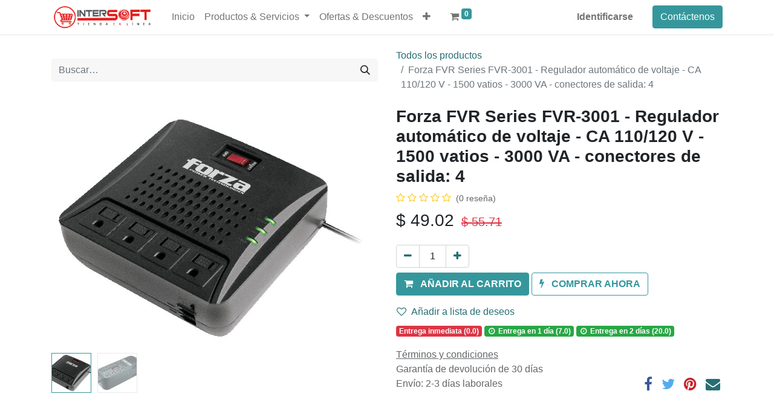

--- FILE ---
content_type: text/html; charset=utf-8
request_url: https://tiendaenlinea.intersoftla.com/shop/fvr-3001-forza-fvr-series-fvr-3001-regulador-automatico-de-voltaje-ca-110-120-v-1500-vatios-3000-va-conectores-de-salida-4-16176
body_size: 22606
content:

        

    
<!DOCTYPE html>
        
        
        
<html lang="es-CR" data-website-id="1" data-main-object="product.template(16176,)" data-add2cart-redirect="1">
    <head>
        <meta charset="utf-8"/>
        <meta http-equiv="X-UA-Compatible" content="IE=edge,chrome=1"/>
        <meta name="viewport" content="width=device-width, initial-scale=1"/>
        <meta name="generator" content="Odoo"/>
            
        <meta property="og:type" content="website"/>
        <meta property="og:title" content="Forza FVR Series FVR-3001 - Regulador automático de voltaje - CA 110/120 V - 1500 vatios - 3000 VA - conectores de salida: 4"/>
        <meta property="og:site_name" content="Intersoft ST de Latinoamérica S.A"/>
        <meta property="og:url" content="https://tiendaenlinea.intersoftla.com/shop/fvr-3001-forza-fvr-series-fvr-3001-regulador-automatico-de-voltaje-ca-110-120-v-1500-vatios-3000-va-conectores-de-salida-4-16176"/>
        <meta property="og:image" content="https://tiendaenlinea.intersoftla.com/web/image/product.template/16176/image_1024?unique=f164971"/>
        <meta property="og:description"/>
            
        <meta name="twitter:card" content="summary_large_image"/>
        <meta name="twitter:title" content="Forza FVR Series FVR-3001 - Regulador automático de voltaje - CA 110/120 V - 1500 vatios - 3000 VA - conectores de salida: 4"/>
        <meta name="twitter:image" content="https://tiendaenlinea.intersoftla.com/web/image/product.template/16176/image_1024?unique=f164971"/>
        <meta name="twitter:description"/>
        
        <link rel="alternate" hreflang="en" href="https://tiendaenlinea.intersoftla.com/en_US/shop/fvr-3001-forza-fvr-series-fvr-3001-regulador-automatico-de-voltaje-ca-110-120-v-1500-vatios-3000-va-conectores-de-salida-4-16176"/>
        <link rel="alternate" hreflang="es" href="https://tiendaenlinea.intersoftla.com/shop/fvr-3001-forza-fvr-series-fvr-3001-regulador-automatico-de-voltaje-ca-110-120-v-1500-vatios-3000-va-conectores-de-salida-4-16176"/>
        <link rel="alternate" hreflang="x-default" href="https://tiendaenlinea.intersoftla.com/shop/fvr-3001-forza-fvr-series-fvr-3001-regulador-automatico-de-voltaje-ca-110-120-v-1500-vatios-3000-va-conectores-de-salida-4-16176"/>
        <link rel="canonical" href="https://tiendaenlinea.intersoftla.com/shop/fvr-3001-forza-fvr-series-fvr-3001-regulador-automatico-de-voltaje-ca-110-120-v-1500-vatios-3000-va-conectores-de-salida-4-16176"/>
        
        <link rel="preconnect" href="https://fonts.gstatic.com/" crossorigin=""/>
        <title> Forza FVR Series FVR-3001 - Regulador automático de voltaje - CA 110/120 V - 1500 vatios - 3000 VA - conectores de salida: 4 | Tienda en Linea Intersoft de Latinoamerica </title>
        <link type="image/x-icon" rel="shortcut icon" href="/web/image/website/1/favicon?unique=38ba577"/>
        <link rel="preload" href="/web/static/src/libs/fontawesome/fonts/fontawesome-webfont.woff2?v=4.7.0" as="font" crossorigin=""/>
        <link type="text/css" rel="stylesheet" href="/web/assets/587725-465fca0/1/web.assets_frontend.min.css" data-asset-bundle="web.assets_frontend" data-asset-version="465fca0"/>
        <script id="web.layout.odooscript" type="text/javascript">
            var odoo = {
                csrf_token: "508b14e383aace05d362ac2519730f4fa8a0af0ao1800174074",
                debug: "",
            };
        </script>
        <script type="text/javascript">
            odoo.__session_info__ = {"is_admin": false, "is_system": false, "is_website_user": true, "user_id": false, "is_frontend": true, "profile_session": null, "profile_collectors": null, "profile_params": null, "show_effect": false, "bundle_params": {"lang": "en_US", "website_id": 1}, "translationURL": "/website/translations", "cache_hashes": {"translations": "e498cb0c19dcfe477cdfd8746803d89e8f3da941"}, "geoip_country_code": null, "geoip_phone_code": null, "lang_url_code": "es_CR"};
            if (!/(^|;\s)tz=/.test(document.cookie)) {
                const userTZ = Intl.DateTimeFormat().resolvedOptions().timeZone;
                document.cookie = `tz=${userTZ}; path=/`;
            }
        </script>
        <script defer="defer" type="text/javascript" src="/web/assets/572617-a78f65c/1/web.assets_frontend_minimal.min.js" data-asset-bundle="web.assets_frontend_minimal" data-asset-version="a78f65c"></script>
        <script defer="defer" type="text/javascript" data-src="/web/assets/572620-5e235da/1/web.assets_frontend_lazy.min.js" data-asset-bundle="web.assets_frontend_lazy" data-asset-version="5e235da"></script>
        
        
    </head>
    <body>
        <div id="wrapwrap" class="   ">
                <header id="top" data-anchor="true" data-name="Header" class="  o_header_fixed">
                    
    <nav data-name="Navbar" class="navbar navbar-expand-lg navbar-light o_colored_level o_cc shadow-sm">
        
            <div id="top_menu_container" class="container justify-content-start justify-content-lg-between">
                
    <a href="/" class="navbar-brand logo me-4">
            
            <span role="img" aria-label="Logo of Tienda en Linea Intersoft de Latinoamerica" title="Tienda en Linea Intersoft de Latinoamerica"><img src="/web/image/website/1/logo/Tienda%20en%20Linea%20Intersoft%20de%20Latinoamerica?unique=38ba577" class="img img-fluid" width="95" height="40" alt="Tienda en Linea Intersoft de Latinoamerica" loading="lazy"/></span>
        </a>
    
                
                <div id="top_menu_collapse" class="collapse navbar-collapse order-last order-lg-0">
    <ul id="top_menu" role="menu" class="nav navbar-nav o_menu_loading flex-grow-1">
        
                        
    <li role="presentation" class="nav-item">
        <a role="menuitem" href="/" class="nav-link ">
            <span>Inicio</span>
        </a>
    </li>
    <li class="nav-item dropdown  position-static">
        <a data-bs-toggle="dropdown" href="#" class="nav-link dropdown-toggle o_mega_menu_toggle">
            <span>Productos &amp; Servicios</span>
        </a>
        <div data-name="Mega Menu" class="dropdown-menu o_mega_menu dropdown-menu-right"><div class="o_colored_level" style="background-color: white !important;"><section class="s_mega_menu_multi_menus py-4 pb0 pt0" data-name="Multi-Menus" data-snippet="s_mega_menu_multi_menus">
        <div class="container">
            <div class="row">
                
                
                
                
                
                    <div class="col-lg-12 s_title pt16 pb16" style="text-align: center;" data-snippet="s_title" data-name="Título">
              <h1 class="s_title_default">
                <span style="font-size: 62px;">Sitio de compras en linea</span>
              </h1>
            </div><div class="col-lg-3 py-2 text-center pb0 pt56">
                        <h4> <a href="/shop?search=ubiquiti&amp;order=" target="_blank"><img class="img-fluid o_we_custom_image" src="/web/image/146438/ubiquiti.jpg?access_token=03d796af-f886-48fe-8df4-f66d20897e3c" data-bs-original-title="" title="" aria-describedby="tooltip842091" loading="lazy"></a></h4><h4><a href="/shop?search=hikvision&amp;order=" target="_blank"><img class="img-fluid o_we_custom_image" src="/web/image/146439/hikvision.jpg?access_token=93c57b13-3764-411e-ab7a-4ef2b67edf36" data-bs-original-title="" title="" aria-describedby="tooltip803437" loading="lazy"></a><br></h4><h4><a href="/shop?&amp;search=Nexxt" target="_blank"><img class="img-fluid o_we_custom_image" src="/web/image/146440/nexxxt.jpg?access_token=a761d432-c63f-43cb-9571-7ae215b96bf8" data-bs-original-title="" title="" aria-describedby="tooltip236458" loading="lazy"></a><br></h4>
                    </div>
                
                    <div class="col-lg-3 py-2 text-center pb0 pt56">
                        <h4><a href="/shop?&amp;search=Lenovo" target="_blank"><img class="img-fluid o_we_custom_image" src="/web/image/146441/lenovo.jpg?access_token=fa64f650-beaa-4e1c-abf3-058c8af73b39" data-bs-original-title="" title="" aria-describedby="tooltip498257" loading="lazy"></a> </h4><h4><a href="/shop?&amp;search=grandstream" target="_blank"><img class="img-fluid o_we_custom_image" src="/web/image/146442/grandstream.jpg?access_token=36523b46-6c70-486a-b7d1-0e906eb8bef6" data-bs-original-title="" title="" aria-describedby="tooltip426272" loading="lazy"></a><br></h4><h4><a href="/shop?search=dell&amp;order=" target="_blank"><img class="img-fluid o_we_custom_image" src="/web/image/146443/dell.jpg?access_token=c00025ff-dd99-4a63-8275-4fb533db769a" data-bs-original-title="" title="" aria-describedby="tooltip86287" loading="lazy"></a><br></h4>
                        
                    </div>
                
                    <div class="col-lg-3 py-2 text-center pb0 pt56">
                        <h4> <a href="/shop?&amp;search=HP" target="_blank"><img class="img-fluid o_we_custom_image" src="/web/image/146444/hp.jpg?access_token=e6bc50ce-aa3d-4f00-a262-ee065cd7ef83" data-bs-original-title="" title="" aria-describedby="tooltip319468" loading="lazy"></a></h4><h4><a href="/shop?&amp;search=APC" target="_blank"><img class="img-fluid o_we_custom_image" src="/web/image/146445/apc.jpg?access_token=59d54266-5f1a-4729-9431-0a07e3cf3f76" data-bs-original-title="" title="" aria-describedby="tooltip230316" loading="lazy"></a><br></h4><h4><a href="/shop?&amp;search=Microsoft" target="_blank"><img class="img-fluid o_we_custom_image" src="/web/image/146446/microsoft.jpg?access_token=e221c2e6-80a6-4e69-8fcf-2ea8b77185e2" data-bs-original-title="" title="" aria-describedby="tooltip782605" loading="lazy"></a><br></h4>
                        
                    </div>
                
                    <div class="col-lg-3 py-2 text-center pt56 pb0">
                        <h4> <a href="/shop?&amp;search=kaspersky" target="_blank"><img class="img-fluid o_we_custom_image" src="/web/image/146447/kaspersky.jpg?access_token=44745d38-973d-42a8-881c-d761977eb6d1" data-bs-original-title="" title="" aria-describedby="tooltip182706" loading="lazy"></a></h4><h4><a href="/shop?&amp;search=cisco" target="_blank"><img class="img-fluid o_we_custom_image" src="/web/image/146448/cisco.jpg?access_token=3c067ff0-d9f8-49b9-9608-1e3e85948085" data-bs-original-title="" title="" aria-describedby="tooltip595368" loading="lazy"></a><br></h4><h4><a href="/shop?&amp;search=meraki" target="_blank"><img class="img-fluid o_we_custom_image" src="/web/image/146449/Meraki.jpg?access_token=35bb0154-98e5-4634-92d9-00005af464bb" data-bs-original-title="" title="" aria-describedby="tooltip414609" loading="lazy"></a><br></h4>
                        <nav class="nav flex-column">
                            
                                
                                
                                
                            
                                
                                
                                
                            
                                
                                
                                <a href="#" class="nav-link" data-name="Menu Item" data-bs-original-title="" title="" aria-describedby="tooltip97902"> </a>
                            
                        </nav>
                    </div>
                
            </div>
        </div>
    </section>


















































<section class="s_mega_menu_multi_menus py-4 pt0" data-name="Multi-Menus" data-snippet="s_mega_menu_multi_menus">
        <div class="container">
            <div class="row">
                
                
                
                
                
                    <div class="py-2 text-center col-lg-2 pt0"><grammarly-extension data-grammarly-shadow-root="true" class="cGcvT" style="position: absolute; top: 0px; left: 0px; pointer-events: none;"></grammarly-extension>
                        <h4>Cableado Estructurado</h4>
                        <nav class="nav flex-column">
                            
                                
                                
                                <a href="https://www.intersoftla.com/servicios/redes" class="nav-link" data-name="Menu Item" spellcheck="false" data-bs-original-title="" title="" aria-describedby="tooltip864508" target="_blank">Redes</a>
                            
                                
                                
                                <a href="/fibra-optica" class="nav-link" data-name="Menu Item" spellcheck="false" data-bs-original-title="" title="" aria-describedby="tooltip693185">Fibra Optica</a>
                            
                                
                                
                                
                            
                        </nav>
                    </div>
                
                    <div class="py-2 text-center col-lg-2 pt0">
                        <h4>Video </h4><h4>Vigilancia</h4>
                        <nav class="nav flex-column">
                            
                                
                                
                                <a href="/camaras-ip" class="nav-link" data-name="Menu Item" data-bs-original-title="" title="" aria-describedby="tooltip666486">Camaras IP</a>
                            
                                
                                
                                <a href="#" class="nav-link" data-name="Menu Item" data-bs-original-title="" title="" aria-describedby="tooltip614867">Video Grabadores</a>
                            
                                
                                
                                
                            
                        </nav>
                    </div>
                
                    <div class="py-2 text-center col-lg-2 pt0"><h4>Productos  de Software</h4><nav class="nav flex-column"><a href="https://www.intersoftla.com/beneficios-office-365/" class="nav-link" data-name="Menu Item" data-bs-original-title="" title="" aria-describedby="tooltip866263">Microsoft &amp; Office 365</a><a href="/kaspersky" class="nav-link" data-name="Menu Item" data-bs-original-title="" title="" aria-describedby="tooltip160348">Kaspersy</a><a href="/eset" class="nav-link" data-name="Menu Item" data-bs-original-title="" title="" aria-describedby="tooltip554579">ESET</a><a href="/windows" class="nav-link" data-name="Menu Item" data-bs-original-title="" title="" aria-describedby="tooltip554579">Windows</a><a href="/bitdefender" class="nav-link" data-name="Menu Item" data-bs-original-title="" title="" aria-describedby="tooltip554579">Bitdefender</a></nav></div>
                
                    <div class="py-2 text-center col-lg-2 pt0">
                        <h4>Internet de las cosas</h4>
                        <nav class="nav flex-column">
                            
                                
                                
                                
                            
                                
                                
                                <a href="https://www.intersoftla.com/catalogo-de-productos/teltonika-networks/" class="nav-link" data-name="Menu Item" data-bs-original-title="" title="" aria-describedby="tooltip254069">Teltonica</a>
                            
                                
                                
                                <a href="https://www.intersoftla.com/servicios/hogares-inteligentes-con-sonoff" class="nav-link" data-name="Menu Item" data-bs-original-title="" title="" aria-describedby="tooltip779030">Casa Inteligente</a><a href="https://www.intersoftla.com/servicios/hogares-inteligentes-con-sonoff" class="nav-link" data-name="Menu Item" data-bs-original-title="" title="" aria-describedby="tooltip779030">SONOFF</a><a href="https://www.intersoftla.com/servicios/productos-llave-en-mano/" class="nav-link" data-name="Menu Item" data-bs-original-title="" title="" aria-describedby="tooltip779030">Llave en mano</a><a href="https://www.intersoftla.com/servicios/con-lutron/" class="nav-link" data-name="Menu Item" data-bs-original-title="" title="" aria-describedby="tooltip779030">Con Lutron</a><a href="https://www.intersoftla.com/servicios/home-asistant-alexa/" class="nav-link" data-name="Menu Item" data-bs-original-title="" title="" aria-describedby="tooltip779030">Home Assistant Alexa</a><a href="https://www.intersoftla.com/servicios/google-home/" class="nav-link" data-name="Menu Item" data-bs-original-title="" title="" aria-describedby="tooltip779030">Google Home</a><a href="https://www.intersoftla.com/servicios/casas-inteligentes-y-sus-metodos-de-ahorro-de-energia/" class="nav-link" data-name="Menu Item" data-bs-original-title="" title="" aria-describedby="tooltip779030">Ahorro de Energia</a>
                            
                        </nav>
                    </div><div class="py-2 text-center col-lg-2 pt0">
                        <h4>Control de Acceso</h4>
                        <nav class="nav flex-column">
                            
                                
                                
                                <a href="/control-acceso" class="nav-link" data-name="Menu Item" data-bs-original-title="" title="" aria-describedby="tooltip698590">Control de Acceso</a>
                            
                                
                                
                                
                            
                                
                                
                                
                            
                        </nav>
                    </div><div class="py-2 text-center col-lg-2 pt0">
                        <h4>Telefonia IP</h4><h4>Soporte IT</h4>
                        <nav class="nav flex-column"><a href="https://www.intersoftla.com/servicios/voip" class="nav-link" data-name="Menu Item" data-bs-original-title="" title="" aria-describedby="tooltip595416">Telefonía IP</a><a href="#" class="nav-link" data-name="Menu Item" data-bs-original-title="" title="" aria-describedby="tooltip595416">Gateways</a><a href="https://www.intersoftla.com/servicios/manos-remotas/" class="nav-link" data-name="Menu Item" data-bs-original-title="" title="" aria-describedby="tooltip595416">Servicio de Manos Remotas</a>
                            
                                
                                
                                <a href="https://www.intersoftla.com/servicios/intersoftla-servicio-teletrabajo/" class="nav-link" data-name="Menu Item" data-bs-original-title="" title="" aria-describedby="tooltip287576">Contratos de Servicios</a>
                            
                                
                                
                                <a href="https://www.intersoftla.com/servicios/taller-de-servicios/" class="nav-link" data-name="Menu Item" data-bs-original-title="" title="" aria-describedby="tooltip60696">Reparacion de Equipo </a>
                            
                                
                                
                                
                            
                        </nav>
                    </div>
                
            </div>
        </div>
    </section>
    




















</div></div>
    </li>
    <li role="presentation" class="nav-item">
        <a role="menuitem" href="/ofertas-descuentos" class="nav-link ">
            <span>Ofertas &amp; Descuentos</span>
        </a>
    </li>
    <li role="presentation" class="nav-item">
        <a role="menuitem" href="/shop" class="nav-link ">
            <span>Tienda en línea</span>
        </a>
    </li>
    <li role="presentation" class="nav-item">
        <a role="menuitem" href="/contactus" class="nav-link ">
            <span>Contáctenos</span>
        </a>
    </li>
        
            <li class="nav-item mx-lg-3 divider d-none"></li> 
            <li class="o_wsale_my_cart align-self-md-start  nav-item mx-lg-3">
                <a href="/shop/cart" class="nav-link">
                    <i class="fa fa-shopping-cart"></i>
                    <sup class="my_cart_quantity badge text-bg-primary" data-order-id="">0</sup>
                </a>
            </li>
        
        
            <li class="o_wsale_my_wish d-none nav-item me-lg-3 o_wsale_my_wish_hide_empty">
                <a href="/shop/wishlist" class="nav-link">
                    <i class="fa fa-1x fa-heart"></i>
                    <sup class="my_wish_quantity o_animate_blink badge text-bg-primary">0</sup>
                </a>
            </li>
        
                        
            <li class="nav-item ms-lg-auto o_no_autohide_item">
                <a href="/web/login" class="nav-link fw-bold">Identificarse</a>
            </li>
                        
        
        
                    
    </ul>

                    
                </div>
                
        <div class="oe_structure oe_structure_solo ms-lg-4">
            <section class="s_text_block" data-snippet="s_text_block" data-name="Text">
                <div class="container">
                    <a href="/contactus" class="btn btn-primary btn_cta">Contáctenos</a>
                </div>
            </section>
        </div>
                
    <button type="button" data-bs-toggle="collapse" data-bs-target="#top_menu_collapse" class="navbar-toggler ms-auto">
        <span class="navbar-toggler-icon o_not_editable"></span>
    </button>
            </div>
        
    </nav>
    
        </header>
                <main>
                    
            <div itemscope="itemscope" itemtype="http://schema.org/Product" id="wrap" class="js_sale o_wsale_product_page ecom-zoomable zoomodoo-next ecom-zoomable zoomodoo-next" data-ecom-zoom-click="1" data-ecom-zoom-auto="1">
                <div class="oe_structure oe_empty oe_structure_not_nearest" id="oe_structure_website_sale_product_1" data-editor-message="DROP BUILDING BLOCKS HERE TO MAKE THEM AVAILABLE ACROSS ALL PRODUCTS"></div>
                <section id="product_detail" class="container py-4 oe_website_sale discount" data-view-track="1" data-product-tracking-info="{&#34;item_id&#34;: 15986, &#34;item_name&#34;: &#34;[FVR-3001] Forza FVR Series FVR-3001 - Regulador autom\u00e1tico de voltaje - CA 110/120 V - 1500 vatios - 3000 VA - conectores de salida: 4&#34;, &#34;item_category&#34;: &#34;Protecci\u00f3n de Poder&#34;, &#34;currency&#34;: &#34;USD&#34;, &#34;price&#34;: 55.71}">
                    <div class="row align-items-center">
                        <div class="col-lg-6 d-flex align-items-center">
                            <div class="d-flex justify-content-between w-100">
    <form method="get" class="o_searchbar_form o_wait_lazy_js s_searchbar_input o_wsale_products_searchbar_form me-auto flex-grow-1 mb-2 mb-lg-0" action="/shop" data-snippet="s_searchbar_input">
            <div role="search" class="input-group me-sm-2">
        <input type="search" name="search" class="search-query form-control oe_search_box border-0 text-bg-light" placeholder="Buscar…" data-search-type="products" data-limit="5" data-display-image="true" data-display-description="true" data-display-extra-link="true" data-display-detail="true" data-order-by="name asc"/>
        <button type="submit" aria-label="Búsqueda" title="Búsqueda" class="btn oe_search_button btn btn-light">
            <i class="oi oi-search"></i>
        </button>
    </div>

            <input name="order" type="hidden" class="o_search_order_by" value="name asc"/>
            
        
        </form>
        <div class="o_pricelist_dropdown dropdown d-none">

            <a role="button" href="#" data-bs-toggle="dropdown" class="dropdown-toggle btn btn-light">
                Preferente
            </a>
            <div class="dropdown-menu" role="menu">
                    <a role="menuitem" class="dropdown-item" href="/shop/change_pricelist/1">
                        <span class="switcher_pricelist" data-pl_id="1">Precio VIP</span>
                    </a>
            </div>
        </div>
                            </div>
                        </div>
                        <div class="col-lg-6 d-flex align-items-center">
                            <ol class="breadcrumb p-0 mb-2 m-lg-0">
                                <li class="breadcrumb-item o_not_editable">
                                    <a href="/shop">Todos los productos</a>
                                </li>
                                <li class="breadcrumb-item active">
                                    <span>Forza FVR Series FVR-3001 - Regulador automático de voltaje - CA 110/120 V - 1500 vatios - 3000 VA - conectores de salida: 4</span>
                                </li>
                            </ol>
                        </div>
                    </div>
                    <div class="row" id="product_detail_main" data-name="Product Page" data-image_width="50_pc" data-image_layout="carousel">
                        <div class="col-lg-6 mt-lg-4 o_wsale_product_images position-relative">
        <div id="o-carousel-product" class="carousel slide position-sticky mb-3 overflow-hidden" data-bs-ride="carousel" data-bs-interval="0" data-name="Carrusel del Producto">
            <div class="o_carousel_product_outer carousel-outer position-relative flex-grow-1">
                <div class="carousel-inner h-100">
                        <div class="carousel-item h-100 active">
        <div class="d-flex align-items-center justify-content-center h-100 oe_unmovable"><img src="/web/image/product.product/15986/image_1024/%5BFVR-3001%5D%20Forza%20FVR%20Series%20FVR-3001%20-%20Regulador%20autom%C3%A1tico%20de%20voltaje%20-%20CA%20110-120%20V%20-%201500%20vatios%20-%203000%20VA%20-%20conectores%20de%20salida:%204?unique=f164971" class="img img-fluid oe_unmovable product_detail_img mh-100" alt="Forza FVR Series FVR-3001 - Regulador automático de voltaje - CA 110/120 V - 1500 vatios - 3000 VA - conectores de salida: 4" loading="lazy"/></div>
                        </div>
                        <div class="carousel-item h-100">
        <div class="d-flex align-items-center justify-content-center h-100 oe_unmovable"><img src="/web/image/product.image/3845/image_1024/Imagen%201?unique=a4640fa" class="img img-fluid oe_unmovable product_detail_img mh-100" alt="Imagen 1" loading="lazy"/></div>
                        </div>
                </div>
                    <a class="carousel-control-prev" href="#o-carousel-product" role="button" data-bs-slide="prev">
                        <span class="fa fa-chevron-left fa-2x oe_unmovable" role="img" aria-label="Previous" title="Previous"></span>
                    </a>
                    <a class="carousel-control-next" href="#o-carousel-product" role="button" data-bs-slide="next">
                        <span class="fa fa-chevron-right fa-2x oe_unmovable" role="img" aria-label="Next" title="Next"></span>
                    </a>
            </div>
        <div class="o_carousel_product_indicators pt-2 overflow-hidden">
            <ol class="carousel-indicators  position-static pt-2 pt-lg-0 mx-auto my-0 text-start">
                <li data-bs-target="#o-carousel-product" class="align-top position-relative active" data-bs-slide-to="0">
                    <div><img src="/web/image/product.product/15986/image_128/%5BFVR-3001%5D%20Forza%20FVR%20Series%20FVR-3001%20-%20Regulador%20autom%C3%A1tico%20de%20voltaje%20-%20CA%20110-120%20V%20-%201500%20vatios%20-%203000%20VA%20-%20conectores%20de%20salida:%204?unique=f164971" class="img o_image_64_cover" alt="Forza FVR Series FVR-3001 - Regulador automático de voltaje - CA 110/120 V - 1500 vatios - 3000 VA - conectores de salida: 4" loading="lazy"/></div>
                </li><li data-bs-target="#o-carousel-product" class="align-top position-relative " data-bs-slide-to="1">
                    <div><img src="/web/image/product.image/3845/image_128/Imagen%201?unique=a4640fa" class="img o_image_64_cover" alt="Imagen 1" loading="lazy"/></div>
                </li>
            </ol>
        </div>
        </div>
                        </div>
                        <div id="product_details" class="col-lg-6 mt-md-4">
                            <h1 itemprop="name">Forza FVR Series FVR-3001 - Regulador automático de voltaje - CA 110/120 V - 1500 vatios - 3000 VA - conectores de salida: 4</h1>
                            <span itemprop="url" style="display:none;">https://tiendaenlinea.intersoftla.com/shop/fvr-3001-forza-fvr-series-fvr-3001-regulador-automatico-de-voltaje-ca-110-120-v-1500-vatios-3000-va-conectores-de-salida-4-16176</span>
                            <span itemprop="image" style="display:none;">https://tiendaenlinea.intersoftla.com/web/image/product.template/16176/image_1920?unique=f164971</span>
                                <a href="#o_product_page_reviews" class="o_product_page_reviews_link text-decoration-none">
        <div class="o_website_rating_static">
                    <i class="fa fa-star-o" role="img"></i>
                    <i class="fa fa-star-o" role="img"></i>
                    <i class="fa fa-star-o" role="img"></i>
                    <i class="fa fa-star-o" role="img"></i>
                    <i class="fa fa-star-o" role="img"></i>
                <small class="text-muted ms-1">
                    (0 reseña)
                </small>
        </div>
                                </a>
                            
                            <form action="/shop/cart/update" method="POST">
                                <input type="hidden" name="csrf_token" value="508b14e383aace05d362ac2519730f4fa8a0af0ao1800174074"/>
                                <div class="js_product js_main_product mb-3">
                                    <div>
        <div itemprop="offers" itemscope="itemscope" itemtype="http://schema.org/Offer" class="product_price mt-2 mb-3 d-inline-block ">
            <h3 class="css_editable_mode_hidden">
                <span class="oe_price" style="white-space: nowrap;" data-oe-type="monetary" data-oe-expression="combination_info[&#39;price&#39;]">$ <span class="oe_currency_value">49.02</span></span>
                <span itemprop="price" style="display:none;">49.02</span>
                <span itemprop="priceCurrency" style="display:none;">USD</span>
                <span style="text-decoration: line-through; white-space: nowrap;" itemprop="listPrice" class="text-danger oe_default_price ms-1 h5 " data-oe-type="monetary" data-oe-expression="combination_info[&#39;list_price&#39;]">$ <span class="oe_currency_value">55.71</span></span>
            </h3>
            <h3 class="css_non_editable_mode_hidden decimal_precision" data-precision="2">
                <span>$ <span class="oe_currency_value">49.30</span></span>
            </h3>
        </div>
        <div id="product_unavailable" class="d-none">
            <h3 class="fst-italic">Not Available For Sale</h3>
        </div>
                                    </div>
                                    
                <ul class="d-none js_add_cart_variants mb-0" data-attribute_exclusions="{&#34;exclusions&#34;: {}, &#34;archived_combinations&#34;: [], &#34;parent_exclusions&#34;: {}, &#34;parent_combination&#34;: [], &#34;parent_product_name&#34;: null, &#34;mapped_attribute_names&#34;: {}}"></ul>
                <input type="hidden" class="product_template_id" value="16176"/>
                <input type="hidden" class="product_id" name="product_id" value="15986"/>
        <p class="css_not_available_msg alert alert-warning">Esta combinación no existe.</p>
                                    <div id="o_wsale_cta_wrapper" class="d-flex flex-wrap align-items-center">
        <div contenteditable="false" class="css_quantity input-group d-inline-flex me-2 mb-2 align-middle ">
            <a class="btn btn-link js_add_cart_json" aria-label="Quitar uno" title="Quitar uno" href="#">
                <i class="fa fa-minus"></i>
            </a>
            <input type="text" class="form-control quantity text-center" data-min="1" name="add_qty" value="1"/>
            <a class="btn btn-link float_left js_add_cart_json" aria-label="Agregue uno" title="Agregue uno" href="#">
                <i class="fa fa-plus"></i>
            </a>
        </div>
                                        <div id="add_to_cart_wrap" class="d-inline-flex align-items-center mb-2 me-auto">
                                            <a data-animation-selector=".o_wsale_product_images" role="button" id="add_to_cart" href="#" class="btn btn-primary js_check_product a-submit flex-grow-1 ">
                                                <i class="fa fa-shopping-cart me-2"></i>
                                                <span style="font-weight: bold">AÑADIR AL CARRITO</span>
                                            </a>
            <a role="button" href="#" class="btn btn-outline-primary o_we_buy_now ms-1 ">
                <i class="fa fa-bolt me-2"></i>
                <span style="font-weight:bold">COMPRAR AHORA</span>
            </a>
                                        </div>
                                        <div id="product_option_block" class="d-flex flex-wrap w-100">
            
                <button type="button" role="button" class="btn btn-link px-0 pe-3 o_add_wishlist_dyn" data-action="o_wishlist" title="Añadir a lista de deseos" data-product-template-id="16176" data-product-product-id="15986"><i class="fa fa-heart-o me-2" role="img" aria-label="Add to wishlist"></i>Añadir a lista de deseos</button>
            </div>
                                    </div>
      <div class="availability_messages o_not_editable"></div>
            <div>
                <span class="badge bg-danger">
                    Entrega inmediata (0.0)
                </span>


                    <span class="badge bg-success">
                        <i class="fa fa-fw fa-clock-o"></i> Entrega en
                        1
                        día
                        (7.0)
                    </span>

                    <span class="badge bg-success">
                        <i class="fa fa-fw fa-clock-o"></i> Entrega en
                        2
                        días
                        (20.0)
                    </span>
            </div>
                                    <div id="contact_us_wrapper" class="d-none oe_structure oe_structure_solo ">
                                        <section class="s_text_block" data-snippet="s_text_block" data-name="Text">
                                            <div class="container">
                                                <a class="btn btn-primary btn_cta" href="/contactus">Contáctenos
                                                </a>
                                            </div>
                                        </section>
                                    </div>
                                </div>
                            </form>
                            <div id="o_product_terms_and_share" class="d-flex justify-content-between flex-column flex-md-row align-items-md-end mb-3">
            <p class="text-muted mb-0">
                <a href="/terms" class="text-muted"><u>Términos y condiciones</u></a><br/>
                Garantía de devolución de 30 días<br/>
                Envío: 2-3 días laborales
            </p>
            <div class="h4 mt-3 mb-0 d-flex justify-content-md-end flex-shrink-0" contenteditable="false">
    <div data-snippet="s_share" class="s_share text-start text-lg-end">
        <a href="https://www.facebook.com/sharer/sharer.php?u={url}" target="_blank" class="s_share_facebook mx-1 my-0">
            <i class="fa fa-facebook "></i>
        </a>
        <a href="https://twitter.com/intent/tweet?text={title}&amp;url={url}" target="_blank" class="s_share_twitter mx-1 my-0">
            <i class="fa fa-twitter "></i>
        </a>
        <a href="https://pinterest.com/pin/create/button/?url={url}&amp;media={media}&amp;description={title}" target="_blank" class="s_share_pinterest mx-1 my-0">
            <i class="fa fa-pinterest "></i>
        </a>
        <a href="mailto:?body={url}&amp;subject={title}" class="s_share_email mx-1 my-0">
            <i class="fa fa-envelope "></i>
        </a>
    </div>
            </div>
                            </div>
          <input id="wsale_user_email" type="hidden" value=""/>
                        </div>
                    </div>
                </section>
                
            <div class="o_shop_discussion_rating" data-anchor="true">
                <section id="o_product_page_reviews" class="container pt32 pb32" data-anchor="true">
                    <a class="o_product_page_reviews_title d-flex justify-content-between text-decoration-none collapsed" type="button" data-bs-toggle="collapse" data-bs-target="#o_product_page_reviews_content" aria-expanded="false" aria-controls="o_product_page_reviews_content">
                        <h3 class="mb32">Reseñas de los clientes</h3>
                        <i class="fa align-self-start"></i>
                    </a>
                    <div id="o_product_page_reviews_content" class="collapse">
        <div id="discussion" data-anchor="true" class="d-print-none o_portal_chatter o_not_editable p-0" data-res_model="product.template" data-res_id="16176" data-pager_step="5" data-allow_composer="1" data-two_columns="true" data-display_rating="True">
        </div>
                    </div>
                </section>
            </div>
                <div class="oe_structure oe_empty oe_structure_not_nearest mt16" id="oe_structure_website_sale_product_2" data-editor-message="DROP BUILDING BLOCKS HERE TO MAKE THEM AVAILABLE ACROSS ALL PRODUCTS"></div>
            </div>
        
                </main>
                <footer id="bottom" data-anchor="true" data-name="Footer" class="o_footer o_colored_level o_cc ">
                    <div id="footer" class="oe_structure oe_structure_solo">
            <section class="s_text_block pt40 pb16" data-snippet="s_text_block" data-name="Text" style="background-image: none;">
                <div class="container">
                    <div class="row">
                        <div class="col-lg-2 pt24 pb24 o_colored_level">
                            <h5 class="mb-3">Enlaces de Ínteres</h5>
                            <ul class="list-unstyled">
                                <li><a href="/">Inicio</a></li>
                                <li><a href="#">Acerca de</a></li>
                                <li><a href="#">Productos</a></li>
                                <li><a href="#">Servicios</a></li>
                                <li><a href="http://tiendaenlinea.intersoftla.com/terms" data-bs-original-title="" title="">Términos y condiciones</a><br/></li>
                                
                                <li><a href="/contactus">Contáctenos</a></li>
                            </ul>
                        </div>
                        <div class="col-lg-5 pt24 pb24 o_colored_level">
                            <h5 class="mb-3">Acerca de</h5>
                            <p>Somos un equipo de personas apasionadas cuyo objetivo es mejorar la vida de todos a través de productos disruptivos. Construimos grandes productos para resolver sus problemas de negocio.
                            Nuestros productos están diseñados para pequeñas y medianas empresas dispuestas a optimizar su rendimiento.</p>
                        </div>
                        <div id="connect" class="col-lg-4 offset-lg-1 pt24 pb24 o_colored_level">
                            <h5 class="mb-3">Contacte con nosotros</h5>
                            <ul class="list-unstyled">
                                <li><i class="fa fa-comment fa-fw me-2"></i><a href="/contactus">Contáctenos</a></li>
                                <li><i class="fa fa-envelope fa-fw me-2"></i><a href="mailto:info@intersoftla.com" data-bs-original-title="" title="">info@intersoftla.com</a></li>
                                <li><i class="fa fa-phone fa-fw me-2"></i><span class="o_force_ltr"><a href="" title="Call +1 (650) 555-0111 via 3CX" tcxhref="+16505550111" target="_blank">+506 4000 2700&nbsp;</a></span></li><li><span class="o_force_ltr"><a href="" title="Call +1 (650) 555-0111 via 3CX" tcxhref="+16505550111" target="_blank">&nbsp; &nbsp; &nbsp; &nbsp;+1 (305) 967-6696</a></span></li>
                            </ul>
                            <div class="s_social_media text-start o_not_editable" data-snippet="s_social_media" data-name="Social Media">
                                <h5 class="s_social_media_title d-none">Síganos</h5>
                                <a href="/website/social/facebook" class="s_social_media_facebook" target="_blank">
                                    <i class="fa fa-facebook rounded-circle shadow-sm o_editable_media"></i>
                                </a>
                                <a href="/website/social/twitter" class="s_social_media_twitter" target="_blank">
                                    <i class="fa fa-twitter rounded-circle shadow-sm o_editable_media"></i>
                                </a>
                                <a href="/website/social/linkedin" class="s_social_media_linkedin" target="_blank">
                                    <i class="fa fa-linkedin rounded-circle shadow-sm o_editable_media"></i>
                                </a>
                                <a href="/" class="text-800">
                                    <i class="fa fa-home rounded-circle shadow-sm o_editable_media"></i>
                                </a>
                            </div>
                        </div>
                    </div>
                </div>
            </section>
        </div>
    <div class="o_footer_copyright o_colored_level o_cc" data-name="Copyright">
                        <div class="container py-3">
                            <div class="row">
                                <div class="col-sm text-center text-sm-start text-muted">
                                    <span class="o_footer_copyright_name me-2">Copyright &copy; Company name</span>
        
            <div class="js_language_selector  dropup d-print-none">
                <button type="button" data-bs-toggle="dropdown" aria-haspopup="true" aria-expanded="true" class="btn btn-sm btn-outline-secondary border-0 dropdown-toggle ">
    <img class="o_lang_flag" src="/base/static/img/country_flags/cr.png?height=25" loading="lazy"/>
                    <span class="align-middle"> Español (CR)</span>
                </button>
                <div role="menu" class="dropdown-menu ">
                        <a href="/en_US/shop/fvr-3001-forza-fvr-series-fvr-3001-regulador-automatico-de-voltaje-ca-110-120-v-1500-vatios-3000-va-conectores-de-salida-4-16176" class="dropdown-item js_change_lang " data-url_code="en_US">
    <img class="o_lang_flag" src="/base/static/img/country_flags/us.png?height=25" loading="lazy"/>
                            <span>English</span>
                        </a>
                        <a href="/shop/fvr-3001-forza-fvr-series-fvr-3001-regulador-automatico-de-voltaje-ca-110-120-v-1500-vatios-3000-va-conectores-de-salida-4-16176" class="dropdown-item js_change_lang active" data-url_code="es_CR">
    <img class="o_lang_flag" src="/base/static/img/country_flags/cr.png?height=25" loading="lazy"/>
                            <span> Español (CR)</span>
                        </a>
                </div>
            </div>
        
    </div>
                                <div class="col-sm text-center text-sm-end o_not_editable">
        <div class="o_brand_promotion">
        Con tecnología de 
            <a target="_blank" class="badge text-bg-light" href="http://www.odoo.com?utm_source=db&amp;utm_medium=website">
                <img alt="Odoo" src="/web/static/img/odoo_logo_tiny.png" width="62" height="20" style="width: auto; height: 1em; vertical-align: baseline;" loading="lazy"/>
            </a>
        - 
                    El #1 <a target="_blank" href="http://www.odoo.com/app/ecommerce?utm_source=db&amp;utm_medium=website">Comercio electrónico de código abierto</a>
                
        </div>
                                </div>
                            </div>
                        </div>
                    </div>
                </footer>
            </div>
            <script id="tracking_code" async="1" src="https://www.googletagmanager.com/gtag/js?id=UA-21197177-10"></script>
            <script>
                window.dataLayer = window.dataLayer || [];
                function gtag(){dataLayer.push(arguments);}
                gtag('js', new Date());
                gtag('config', 'UA-21197177-10');
            </script>
        <call-us phonesystem-url="https://intersoft.3cx.lat:5001" style="position:fixed;font-size:16px;line-height:17px;z-index: 99999;--call-us-main-accent-color:#00fa79;--call-us-main-background-color:#FFFFFF;--call-us-plate-background-color:#373737;--call-us-plate-font-color:#E6E6E6;--call-us-main-font-color:#292929;--call-us-agent-bubble-color:#29292910;right: 20px; bottom: 20px;" id="wp-live-chat-by-3CX" minimized="false" animation-style="fadein" party="LiveChat277475" minimized-style="bubbleright" allow-call="true" allow-video="false" allow-soundnotifications="true" enable-mute="true" enable-onmobile="true" offline-enabled="true" enable="true" ignore-queueownership="true" authentication="both" operator-name="Hola soy Anthony" show-operator-actual-name="true" aknowledge-received="true" operator-icon="[data-uri]" gdpr-enabled="true" gdpr-message="Estoy de acuerdo con la política de utilización de mis datos personales y el manejo de cookies en este sitio web " message-userinfo-format="both" message-dateformat="both" lang="browser" button-icon-type="doublebubble" greeting-visibility="none" greeting-offline-visibility="none" chat-delay="2000" enable-direct-call="true" enable-ga="false"></call-us>
<script defer src="https://downloads-global.3cx.com/downloads/livechatandtalk/v1/callus.js" id="tcx-callus-js" charset="utf-8"></script>
        </body>
</html>
    